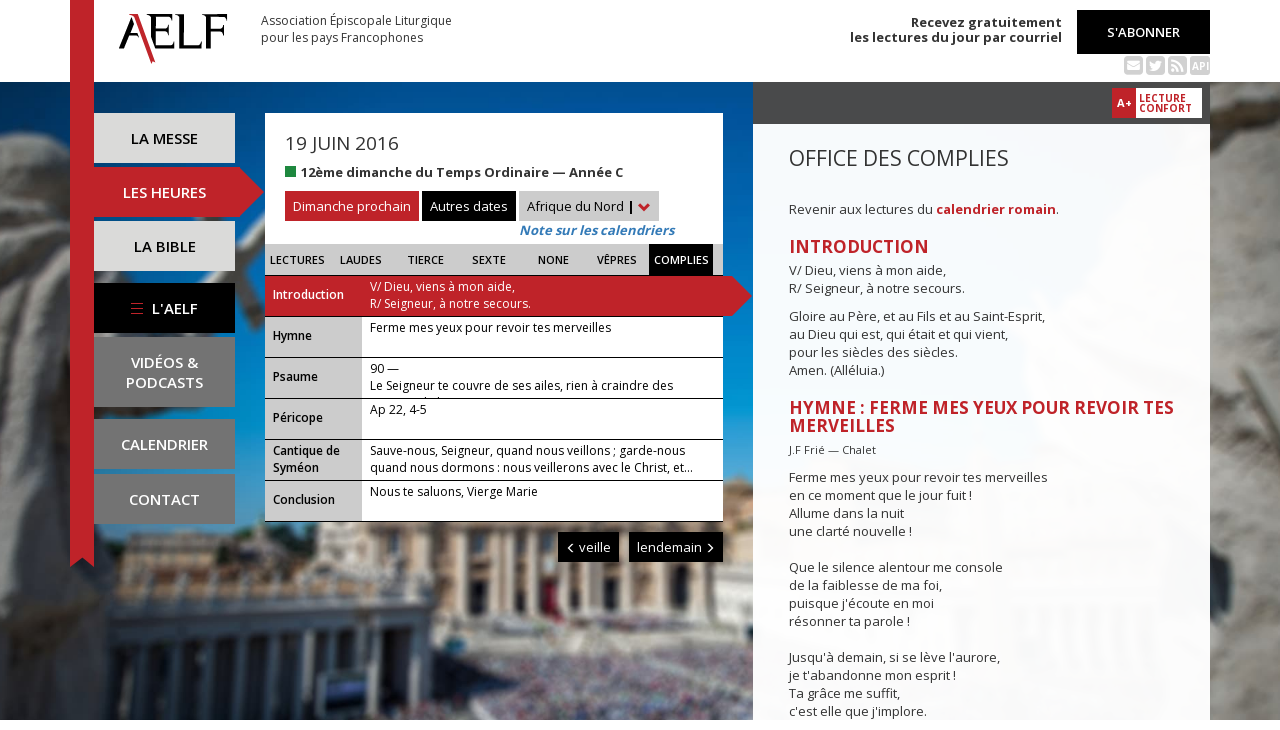

--- FILE ---
content_type: text/html; charset=UTF-8
request_url: https://www.aelf.org/2016-06-19/afrique/complies
body_size: 6820
content:
<!DOCTYPE HTML>
<html lang="fr-FR">
    <head>
        <meta charset="UTF-8" />
        <meta name="viewport" content="width=device-width, initial-scale=1, maximum-scale=1" />
        <meta name="description" content="Office des complies du 19 juin 2016 pour la zone « Afrique du Nord » sur le site de l'Association Épiscopale Liturgique pour les pays Francophones." />
        <meta name="keywords" content="AELF, liturgie, catholique, rite, romain, laudes, tierce, sexte, none, vêpres, complies, office des lectures, évangile, traduction française, messe, Noël, Pâques, Pentecôte, Toussaint, Vierge, saints, apôtres, martyrs" />
                <title>AELF — Office des complies — 19 juin 2016</title>
        <link rel="icon" type="image/x-icon" href="/favicon.ico" />
        <link href="https://fonts.googleapis.com/css?family=Open+Sans:300,400,600,700" rel="stylesheet" />

                                            <link rel="canonical" href="https://www.aelf.org/2016-06-19/romain/complies" />
        
        <meta property="og:site_name" content="AELF" />
        <meta property="og:description" content="Le site de l'Association épiscopale liturgique pour les pays francophones est le fournisseur officiel des textes en français pour la liturgie catholique." />
        <meta property="og:locale" content="fr_FR" />
        <meta property="og:type" content="article" />
        <meta property="og:url" content="https://aelf.org/2016-06-19/afrique/complies" />
        <meta property="og:title" content="AELF — Office des complies — 19 juin 2016" />
        <meta property="og:image" content="https://www.aelf.org/images/logo-big.png" />
                    <meta property="og:article:published_time" content="2017-01-19T09:52:21+01:00" />
            <meta property="og:article:modified_time" content="2017-01-19T09:52:21+01:00" />
                <!-- Google Tag Manager -->
        <script>(function(w,d,s,l,i){w[l]=w[l]||[];w[l].push({'gtm.start':
                    new Date().getTime(),event:'gtm.js'});var f=d.getElementsByTagName(s)[0],
                j=d.createElement(s),dl=l!='dataLayer'?'&l='+l:'';j.async=true;j.src=
                'https://www.googletagmanager.com/gtm.js?id='+i+dl;f.parentNode.insertBefore(j,f);
            })(window,document,'script','dataLayer','GTM-PKTWLD');</script>
        <!-- End Google Tag Manager -->
        <link rel="stylesheet" href="/build/front.129159f4.css">
            </head>
        
    
    <body class="front_offices easter-background">
    <!-- Google Tag Manager (noscript) -->
    <noscript><iframe src="https://www.googletagmanager.com/ns.html?id=GTM-PKTWLD"
                      height="0" width="0" style="display:none;visibility:hidden"></iframe></noscript>
    <!-- End Google Tag Manager (noscript) -->
                                                        <div class="menu-secondary-mobile">
                <ul>
                    <li class="menu-aelf">
                        <a href="/page/les-missions-de-laelf" class="" title="Accéder aux contenus de l'AELF">
                            L'AELF
                        </a>
                    </li>
                    <li>
                        <a href="/abonnement" title="Accéder à la page d'abonnement">
                            S'abonner
                        </a>
                    </li>
                    <li>
                        <a href="/calendrier/afrique/2016/06" class="" title="Accéder au calendrier">Calendrier</a>
                    </li>
                    <li>
                        <a href="/contact" class="" title="Accéder à la page de contact">Contact</a>
                    </li>
                </ul>
                <button class="btn btn-default">
                    <div class="span-img">
                        <span></span>
                        <span></span>
                        <span></span>
                    </div>
                </button>
            </div>
            <header id="header_background">
                <div class="container">
                    <div id="header">
                        <div class="row">
                            <div class="col-sm-7 col-md-6">
                                <a href="/" title="Accéder à la page d'accueil"><img src="/images/logo-aelf-2016.svg" alt="Logo de l'AELF" /></a>
                                <h2>Association Épiscopale Liturgique<br class="only-desktop only-tablet"/> pour les pays Francophones</h2>
                            </div>
                            <div class="col-sm-5 col-md-6 text-right">
                                <p class="bold">Recevez gratuitement<br> les lectures du jour par courriel</p>
                                <a href="/abonnement" class="btn btn-default btn-aelf" title="Accéder à la page d'abonnement">S'abonner</a>
                                <br />
                                <div class="social links hidden-xs">
                                    <a href="/abonnement" class="text-black mailing" title="Accéder à la page d'abonnement" style="color: rgba(0, 0, 0, 0.2)"><i class="fa fa-envelope-square"></i></a>
                                    <span itemscope itemtype="https://schema.org/Organization">
                                        <link itemprop="url" href="https://www.aelf.org" />
                                        <a href="https://twitter.com/AELF_officiel" itemprop="sameAs" class="text-black twitter" title="Twitter" style="color: rgba(0, 0, 0, 0.2)" target="_blank"><i class="fa fa-twitter-square"></i></a>
                                    </span>
                                    <a href="//rss.aelf.org/" class="text-black rss" title="Accéder à la création et gestion des flux RSS" style="color: rgba(0, 0, 0, 0.2)"><i class="fa fa-rss-square"></i></a>
                                    <a href="//api.aelf.org/" class="text-black api" title="Accéder à la documentation de l'API">API</a>
                                </div>
                            </div>
                        </div>
                    </div>
                </div>
            </header>
            <ul id="menu-mobile" class="clearfix">
                <li>
                    <a href="/2016-06-19/afrique/messe" class="" title="Accéder aux messes">La messe</a>
                </li>
                <li>
                    <a href="/2016-06-19/afrique/lectures" class="active" title="Accéder à la liturgie des heures">Les heures</a>
                </li>
                <li>
                    <a href="/bible" class="" title="Accéder à la Bible">La Bible</a>
                </li>
            </ul>

            <div class="container" id="content">
                <div class="row">
                    <div class="col-sm-3 col-md-2">
                        <div class="sidebar-nav" id="menu">
                            <div class="navbar navbar-default" role="navigation">
                                <ul class="nav navbar-nav" id="sidenav01">
                                    <li><a href="/2016-06-19/afrique/messe" class="" title="Accéder aux messes">La messe</a></li>
                                    <li><a href="/2016-06-19/afrique/lectures" class="active" title="Accéder aux heures">Les heures</a></li>
                                    <li><a href="/bible" class="" title="Accéder à la Bible">La Bible</a></li>
                                    <li id="menu-aelf">
                                        <a href="/page/les-missions-de-laelf" class="" title="Accéder à la page AELF">
                                            <div class="span-img">
                                                <span></span>
                                                <span></span>
                                                <span></span>
                                            </div>
                                            L'AELF
                                        </a>
                                    </li>
                                    <li id="menu-podcast"><a href="/page/videos" title="Accéder à la page de vidéos">Vidéos &amp;<br> podcasts</a></li>
                                    <li id="menu-calendrier"><a href="/calendrier/afrique/2016/06" class="" title="Accéder au calendrier">Calendrier</a></li>
                                    <li id="menu-contact"><a href="/contact" class="" title="Accéder à la page de contact">Contact</a></li>
                                </ul>
                            </div>
                        </div>
                    </div>
                                                                                        <div class="col-sm-9 col-md-5">
        <div class="block-summary" id="middle-col">
                            <div class="heading-day">
                        <h4 class="date">19 juin 2016</h4>
    <p class="m-b-0">
                                            <span class="span-color color-vert" title="Couleur liturgique : vert"></span>
                        <strong>12ème dimanche du Temps Ordinaire — Année C</strong><br />
                            </p>
                                            <a href="/2026-02-01/afrique/messe" class="btn btn-default btn-aelf btn-red m-t-10">Dimanche prochain</a>
                                        <div class="aelf-date-picker m-t-10">
                        <div id="myDatePicker"></div>
                        <a href="#" class="btn btn-default btn-aelf myDatePicker" id="myDatePickerButton">Autres dates</a>
                    </div>
                    <div class="m-t-10 inline-block">
                        <div class="dropdown">
                            <a href="#" class="dropdown-toggle" id="drop6" data-toggle="dropdown" role="button" aria-haspopup="true" aria-expanded="false"> Afrique du Nord <span class="bold">|</span> <span class="glyphicon glyphicon-chevron-down" aria-hidden="true"></span> </a>
                            <ul class="dropdown-menu" id="menu3" aria-labelledby="drop6">
                                                                                                                                                                                <li><a href="/2016-06-19/belgique/complies">Belgique</a></li>
                                                                                                                                                <li><a href="/2016-06-19/canada/complies">Canada</a></li>
                                                                                                                                                <li><a href="/2016-06-19/france/complies">France</a></li>
                                                                                                                                                <li><a href="/2016-06-19/luxembourg/complies">Luxembourg</a></li>
                                                                                                                                                <li><a href="/2016-06-19/romain/complies">Calendrier romain</a></li>
                                                                                                                                                <li><a href="/2016-06-19/suisse/complies">Suisse</a></li>
                                                                                                                                                <li><a href="/2016-06-19/monaco/complies">Monaco</a></li>
                                                                                                </ul>
                        </div><br/>
                        <a href="javascript:aboutCalendars()" class="about-calendars">Note sur les calendriers</a>
                    </div>
                    <div class="block-buttons-navigation only-tablet m-t-10">
                                                    <a href="/2016-06-18/afrique/complies" title="Accéder aux offices de la veille" class="btn btn-default btn-aelf" style="margin-right: 3px;"><span class="glyphicon glyphicon-menu-left" aria-hidden="true"></span>&nbsp;veille</a>
                                                                            <a href="/2016-06-20/afrique/complies" title="Accéder aux offices du lendemain" class="btn btn-default btn-aelf">lendemain&nbsp;<span class="glyphicon glyphicon-menu-right" aria-hidden="true"></span></a>
                                            </div>
                </div>
                <div class="heading-day-mobile">
                    <div class="aelf-date-picker">
                        <div id="myDatePickerMobile"></div>
                        <a href="#" class="btn btn-default btn-aelf myDatePicker" id="myDatePickerButtonMobile"><div class="pull-right"><span class="bold">|</span> <span class="glyphicon glyphicon-chevron-down" aria-hidden="true"></span></div><span class="light">Le</span> 19 juin 2016</a>
                    </div>
                    <div class="dropdown hours-dropdown">
                        <button id="dLabel" type="button" data-toggle="dropdown" aria-haspopup="true" aria-expanded="false"><div class="pull-right"><span class="bold">|</span> <span class="glyphicon glyphicon-chevron-down" aria-hidden="true"></span></div>Office des complies</button>
                        <ul class="dropdown-menu" aria-labelledby="dLabel">
                            <li>
                                <a href="/2016-06-19/afrique/lectures" title="Accéder à l'office des lectures">Lectures</a>
                            </li>
                            <li>
                                <a href="/2016-06-19/afrique/laudes" title="Accéder à l'office des laudes">Laudes</a>
                            </li>
                            <li>
                                <a href="/2016-06-19/afrique/tierce" title="Accéder à l'office de tierce">Tierce</a>
                            </li>
                            <li>
                                <a href="/2016-06-19/afrique/sexte" title="Accéder à l'office de sexte">Sexte</a>
                            </li>
                            <li>
                                <a href="/2016-06-19/afrique/none" title="Accéder à l'office de none">None</a>
                            </li>
                            <li>
                                <a href="/2016-06-19/afrique/vepres" title="Accéder à l'office des vêpres">Vêpres</a>
                            </li>
                            <li>
                                <a href="/2016-06-19/afrique/complies" title="Accéder à l'office des complies">Complies</a>
                            </li>
                        </ul>
                    </div>
                </div>
                        <ul class="hours-menu">
                <li>                        <a href="/2016-06-19/afrique/lectures" title="Accéder à l'office des lectures">Lectures</a>
                                    </li>
                <li>                        <a href="/2016-06-19/afrique/laudes" title="Accéder à l'office des laudes">Laudes</a>
                                    </li>
                <li>                        <a href="/2016-06-19/afrique/tierce" title="Accéder à l'office de tierce">Tierce</a>
                                    </li>
                <li>                        <a href="/2016-06-19/afrique/sexte" title="Accéder à l'office de sexte">Sexte</a>
                                    </li>
                <li>                        <a href="/2016-06-19/afrique/none" title="Accéder à l'office de none">None</a>
                                    </li>
                <li>                        <a href="/2016-06-19/afrique/vepres" title="Accéder à l'office des vêpres">Vêpres</a>
                                    </li>
                <li>                        <span>Complies</span>
                                    </li>
            </ul>
                            
    <ul class="blocks readings hours">
        <li>
            <a class="lecture_link clearfix" href="#office_introduction" title="Accéder à la lecture">
                <span class="subhead single-line">Introduction</span>
                <span class="title"><p>V/ Dieu, viens à mon aide,
        <br />R/ Seigneur, à notre secours.</p>...</span>
            </a>
        </li>
                    <li>
                <a class="lecture_link clearfix" href="#office_hymne" title="Accéder à la lecture">
                    <span class="subhead single-line">Hymne</span>
                    <span class="title">Ferme mes yeux pour revoir tes merveilles</span>
                </a>
            </li>
                            <li>
                <a class="lecture_link clearfix" href="#office_psaume1" title="Accéder à la lecture">
                    <span class="subhead single-line">Psaume</span>
                    <span class="title">90 — <p>Le Seigneur te couvre de ses ailes, rien à craindre des terreurs de la nuit.</p></span>
                </a>
            </li>
                                    <li>
                <a class="lecture_link clearfix" href="#office_pericope" title="Accéder à la lecture">
                    <span class="subhead single-line">Péricope</span>
                    <span class="title">Ap 22, 4-5</span>
                </a>
            </li>
                <li>
            <a class="lecture_link clearfix" href="#office_cantique" title="Accéder à la lecture">
                <span class="subhead">Cantique de Syméon</span>
                <span class="title">Sauve-nous, Seigneur, quand nous veillons ; garde-nous quand nous dormons : nous veillerons avec le Christ, et...</span>
            </a>
        </li>
                    <li>
                <a class="lecture_link clearfix" href="#office_conclusion" title="Accéder à la lecture">
                    <span class="subhead single-line">Conclusion</span>
                    <span class="title">Nous te saluons, Vierge Marie</span>
                </a>
            </li>
            </ul>                    </div>
        <div class="block-buttons-navigation pull-right">
                            <a href="/2016-06-18/afrique/complies" title="Accéder aux offices de la veille" class="btn btn-default btn-aelf"><span class="glyphicon glyphicon-menu-left" aria-hidden="true"></span>&nbsp;veille</a>
                                        <a href="/2016-06-20/afrique/complies" title="Accéder aux offices du lendemain" class="btn btn-default btn-aelf">lendemain&nbsp;<span class="glyphicon glyphicon-menu-right" aria-hidden="true"></span></a>
                    </div>
            </div>
    <div class="col-sm-9 col-md-5 container-reading">
        <div class="container-toolbar">
            <div class="toolbar"></div>
        </div>
        <div class="block-single-reading" id="right-col">
            <h1>Office des complies</h1>
                <p>Revenir aux lectures du <a href="/2016-06-19/romain/complies"><strong>calendrier romain</strong></a>.</p>
                            
<div class="lecture" id="office_introduction">
    <h4>Introduction</h4>
    <p>V/ Dieu, viens à mon aide,
        <br />R/ Seigneur, à notre secours.</p>
        <p>Gloire au Père, et au Fils et au Saint-Esprit,
        <br/>au Dieu qui est, qui était et qui vient,
        <br/>pour les siècles des siècles.
        <br/>Amen. (Alléluia.)</p>
</div>

    
<div class="lecture" id="office_hymne">
    <h4>Hymne : Ferme mes yeux pour revoir tes merveilles</h4>
    <p><small>J.F Frié — Chalet</small></p>
    Ferme mes yeux pour revoir tes merveilles <br />en ce moment que le jour fuit ! <br />Allume dans la nuit <br />une clarté nouvelle !<br /><br />Que le silence alentour me console <br />de la faiblesse de ma foi, <br />puisque j'écoute en moi <br />résonner ta parole !<br /><br />Jusqu'à demain, si se lève l'aurore, <br />je t'abandonne mon esprit ! <br />Ta grâce me suffit,<br />c'est elle que j'implore.<br />
</div>
    <div class="lecture" id="office_psaume1">
        <h4>Antienne</h4>
        <p>Le Seigneur te couvre de ses ailes, rien à craindre des terreurs de la nuit.</p>

        <h4>Psaume : 90</h4>
        <p><span class="verse_number">1</span> Quand je me tiens sous l'abr<u>i</u> du Très-Haut<br />
et repose à l'<u>o</u>mbre du Puissant,<br /><span class="verse_number">2</span> je dis au Seigne<u>u</u>r : « Mon refuge,<br />
mon rempart, mon Die<u>u</u>, dont je suis sûr ! »<br /><br /><span class="verse_number">3</span> C'est lui qui te sauve des filets du chasseur<br />
et de la p<u>e</u>ste maléfique ; *<br /><span class="verse_number">4</span> il te co<u>u</u>vre et te protège.<br />
Tu trouves sous son <u>a</u>ile un refuge :<br />
sa fidélité est une arm<u>u</u>re, un bouclier.<br /><br /><span class="verse_number">5</span> Tu ne craindras ni les terre<u>u</u>rs de la nuit,<br />
ni la flèche qui v<u>o</u>le au grand jour,<br /><span class="verse_number">6</span> ni la peste qui r<u>ô</u>de dans le noir,<br />
ni le fléau qui fr<u>a</u>ppe à midi.<br /><br /><span class="verse_number">7</span> Qu'il en tombe m<u>i</u>lle à tes côtés, +<br />
qu'il en tombe dix m<u>i</u>lle à ta droite, *<br />
toi, tu r<u>e</u>stes hors d'atteinte.<br /><br /><span class="verse_number">8</span> Il suffit que tu o<u>u</u>vres les yeux,<br />
tu verras le sal<u>a</u>ire du méchant.<br /><span class="verse_number">9</span> Oui, le Seigne<u>u</u>r est ton refuge ;<br />
tu as fait du Très-Ha<u>u</u>t ta forteresse.</p>

<p><span class="verse_number">10</span> Le malheur ne pourr<u>a</u> te toucher,<br />
ni le danger, approch<u>e</u>r de ta demeure :<br /><span class="verse_number">11</span> il donne missi<u>o</u>n à ses anges<br />
de te garder sur to<u>u</u>s tes chemins.<br /><br /><span class="verse_number">12</span> Ils te porter<u>o</u>nt sur leurs mains<br />
pour que ton pied ne he<u>u</u>rte les pierres ;<br /><span class="verse_number">13</span> tu marcheras sur la vip<u>è</u>re et le scorpion,<br />
tu écraseras le li<u>o</u>n et le Dragon.<br /><br /><span class="verse_number">14</span> « Puisqu'il s'attache à m<u>o</u>i, je le délivre ;<br />
je le défends, car il conn<u>a</u>ît mon nom.<br /><span class="verse_number">15</span> Il m'appelle, et m<u>o</u>i, je lui réponds ;<br />
je suis avec lu<u>i</u> dans son épreuve.<br /><br />
« Je veux le libér<u>e</u>r, le glorifier ; +<br /><span class="verse_number">16</span> de longs jours, je ve<u>u</u>x le rassasier, *<br />
et je ferai qu'il v<u>o</u>ie mon salut. »</p>
    </div>


    <div class="lecture" id="office_pericope">
        <h4 id="office_pericope">Parole de Dieu : Ap 22, 4-5</h4>
        Les serviteurs de Dieu verront son visage, et son nom sera écrit sur leur front. La nuit n’existera plus, ils n’auront plus besoin de la lumière d’une lampe ni de la lumière du soleil, parce que le Seigneur Dieu les illuminera, et ils régneront pour les siècles des siècles.
    </div>

    <h4>Répons</h4>
<p>R/ En tes mains, Seigneur, je remets mon esprit.</p><br />

<p>V/ Sur ton serviteur, que s’illumine ta face. R/</p><br />
<p>Gloire au Père et au Fils et au Saint-Esprit. R/</p><br />

<div class="lecture" id="office_cantique">
    <h4>Antienne de Syméon</h4>
    <p>Sauve-nous, Seigneur, quand nous veillons ; garde-nous quand nous dormons : nous veillerons avec le Christ, et nous reposerons en paix.</p>

    <h4>Cantique de Syméon (Lc 2)</h4>
    <p><span class="verse_number">29</span> Maintenant, ô M<u>a</u>ître souverain, +<br />
tu peux laisser ton servite<u>u</u>r s'en aller<br />
en paix, sel<u>o</u>n ta parole.<br /><br /><span class="verse_number">30</span> Car mes yeux ont v<u>u</u> le salut<br /><span class="verse_number">31</span> que tu préparais à la f<u>a</u>ce des peuples :<br /><br /><span class="verse_number">32</span> lumière qui se rév<u>è</u>le aux nations<br />
et donne gloire à ton pe<u>u</u>ple Israël.</p>
</div>

<div class="lecture" id="office_conclusion">
    <h4>Oraison</h4>
    <p>Notre Seigneur et notre Dieu, tu nous as fait entendre ton amour au matin de la Résurrection ; quand viendra pour nous le moment de mourir, que ton souffle de vie nous conduise en ta présence. Par Jésus, le Christ, notre Seigneur. Amen.</p>

    <h4>Bénédiction</h4>
    <p>Que le Seigneur nous bénisse et nous garde,<br />
le Père, le Fils, et le Saint-Esprit. Amen.</p>

            <h4>Hymne : Nous te saluons, Vierge Marie</h4>
        Nous te saluons, Vierge Marie, <br />servante du Seigneur. <br />Ta foi nous a donné <br />l'Enfant de la promesse, <br />la source de la vie. <br />Ève nouvelle, <br />montre-nous le Sauveur, <br />Jésus Christ, notre frère, <br />Sainte Mère de Dieu.<br />
    </div>                    </div>
    </div>
                </div>
            </div>
        
<!--
        <footer id="footer" class="footer">
            <div class="container">
                <p class="text-center">© 2026 Association Épiscopale Liturgique pour les pays Francophones — <a href="/page/mentions-legales" title="Accéder aux mentions légales">Mentions légales</a> — <a href="https://twitter.com/aelf_officiel" title="Accéder au fil Twitter de l'AELF" target="_blank"><i class="fa fa-twitter"></i> Twitter</a> —  Réalisé par <a target="_blank" title="Cliquer-ici pour accéder au site de Spyrit" href="http://www.spyrit.net/" title="Accéder au site de SPYRIT">Spyrit</a>.</p>
            </div>
        </footer>
-->

        <script src="/build/front.ead14a80.js"></script>
            <script type="text/javascript">
    $(document).ready(function() {
        $('#myDatePickerButton').click(function() {
            if (!$('#myDatePicker').hasClass('hasDatepicker')) {
                $('#myDatePicker').datepicker({
                    dateFormat: 'yy-mm-dd',
                    defaultDate: new Date(2016, 6 - 1, 19),
                    duration: 'fast',
                    maxDate: new Date(2026, 8 - 1, 31),
                    minDate: new Date(2016, 1 - 1, 2),
                    onSelect: function(dateText) {
                        window.location = '/2001-01-01/afrique/complies'.replace('2001-01-01', dateText) + (localStorage.getItem('logged') ? '?' + Math.random().toString(36).substring(7) : '');
                    },
                }).datepicker('show');
                return;
            }
            if ($('#myDatePicker').is(':visible')) {
                $('#myDatePicker').hide().datepicker('hide');
            } else {
                $('#myDatePicker').show().datepicker('show');
            }
        });


        if($(window).width() < 768)
        {
            $('#myDatePickerButtonMobile').click(function() {
                if (!$('#myDatePickerMobile').hasClass('hasDatepicker')) {
                    $('#myDatePickerMobile').datepicker({
                        dateFormat: 'yy-mm-dd',
                        defaultDate: new Date(2016, 6 - 1, 19),
                        duration: 'fast',
                        maxDate: new Date(2026, 8 - 1, 31),
                        minDate: new Date(2016, 1 - 1, 2),
                        onSelect: function(dateText) {
                            window.location = '/2001-01-01/afrique/complies'.replace('2001-01-01', dateText) + (localStorage.getItem('logged') ? '?' + Math.random().toString(36).substring(7) : '');
                        },
                    }).datepicker('show');
                    return;
                }
                if ($('#myDatePickerMobile').is(':visible')) {
                    $('#myDatePickerMobile').hide().datepicker('hide');
                } else {
                    $('#myDatePickerMobile').show().datepicker('show');
                }
            });
        }
    });
</script>
                    <script>
              (function(i,s,o,g,r,a,m){i['GoogleAnalyticsObject']=r;i[r]=i[r]||function(){
              (i[r].q=i[r].q||[]).push(arguments)},i[r].l=1*new Date();a=s.createElement(o),
              m=s.getElementsByTagName(o)[0];a.async=1;a.src=g;m.parentNode.insertBefore(a,m)
              })(window,document,'script','https://www.google-analytics.com/analytics.js','ga');
              ga('create', 'UA-6492186-1', 'auto');
              ga('send', 'pageview');
            </script>
            <script defer src="https://static.cloudflareinsights.com/beacon.min.js/vcd15cbe7772f49c399c6a5babf22c1241717689176015" integrity="sha512-ZpsOmlRQV6y907TI0dKBHq9Md29nnaEIPlkf84rnaERnq6zvWvPUqr2ft8M1aS28oN72PdrCzSjY4U6VaAw1EQ==" data-cf-beacon='{"version":"2024.11.0","token":"a48d8537a354417fa822babb9290825b","r":1,"server_timing":{"name":{"cfCacheStatus":true,"cfEdge":true,"cfExtPri":true,"cfL4":true,"cfOrigin":true,"cfSpeedBrain":true},"location_startswith":null}}' crossorigin="anonymous"></script>
</body>
</html>
